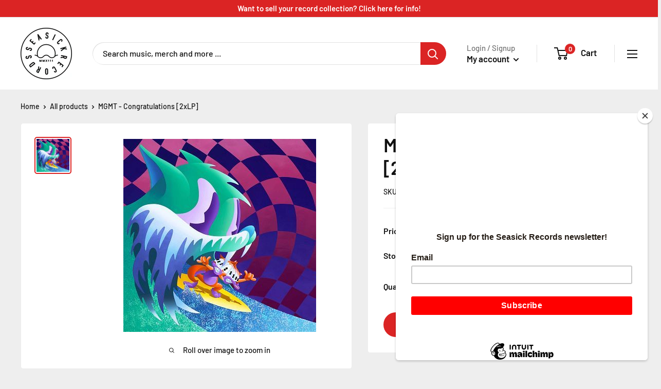

--- FILE ---
content_type: text/css;charset=utf-8
request_url: https://use.typekit.net/iwa1rbq.css
body_size: 339
content:
/*
 * The Typekit service used to deliver this font or fonts for use on websites
 * is provided by Adobe and is subject to these Terms of Use
 * http://www.adobe.com/products/eulas/tou_typekit. For font license
 * information, see the list below.
 *
 * din-condensed-web:
 *   - http://typekit.com/eulas/0000000000000000000146b3
 *
 * © 2009-2026 Adobe Systems Incorporated. All Rights Reserved.
 */
/*{"last_published":"2021-07-29 05:46:40 UTC"}*/

@import url("https://p.typekit.net/p.css?s=1&k=iwa1rbq&ht=tk&f=10875&a=81944198&app=typekit&e=css");

@font-face {
font-family:"din-condensed-web";
src:url("https://use.typekit.net/af/cfbead/0000000000000000000146b3/27/l?subset_id=2&fvd=n4&v=3") format("woff2"),url("https://use.typekit.net/af/cfbead/0000000000000000000146b3/27/d?subset_id=2&fvd=n4&v=3") format("woff"),url("https://use.typekit.net/af/cfbead/0000000000000000000146b3/27/a?subset_id=2&fvd=n4&v=3") format("opentype");
font-display:auto;font-style:normal;font-weight:400;font-stretch:normal;
}

.tk-din-condensed-web { font-family: "din-condensed-web",sans-serif; }
